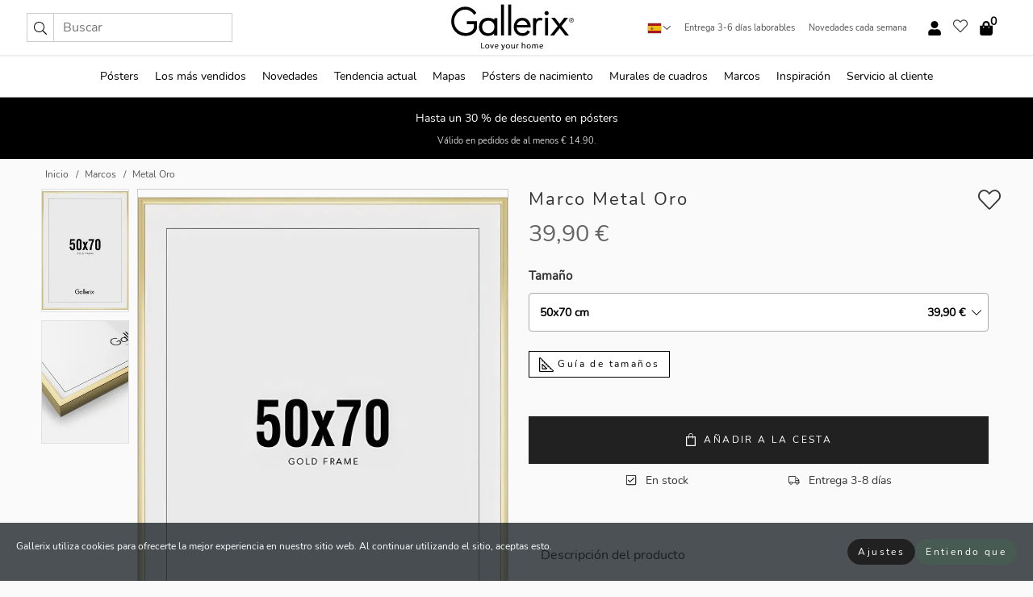

--- FILE ---
content_type: text/html; charset=UTF-8
request_url: https://gallerix.es/marco/4489-metal-oro-50x70
body_size: 17487
content:
<!DOCTYPE html>
<html lang="es-ES">
<head><script>(function(w,i,g){w[g]=w[g]||[];if(typeof w[g].push=='function')w[g].push(i)})
(window,'GTM-NKPLNM7','google_tags_first_party');</script><script>(function(w,d,s,l){w[l]=w[l]||[];(function(){w[l].push(arguments);})('set', 'developer_id.dYzg1YT', true);
		w[l].push({'gtm.start':new Date().getTime(),event:'gtm.js'});var f=d.getElementsByTagName(s)[0],
		j=d.createElement(s);j.async=true;j.src='/62sa/';
		f.parentNode.insertBefore(j,f);
		})(window,document,'script','dataLayer');</script>
	<title>Marco | Metal Oro | Gallerix.es</title>
	<meta name="description" content="Marco Metal Oro. Marco metálico dorado para pósters de tamaño 50x70 cm.

Este marco de alta calidad está fabricado en aluminio y presenta un hermoso acabado dorado brillante. El marco cuenta con prácticos clips para montar tu póster fácilmente – sin necesidad de herramientas – y con colgadores en la parte trasera que permiten colgarlo en la pared tanto en posición vertical como horizontal.

Un acrílico extra grueso y cristalino protege tu póster del polvo y los arañazos sin comprometer su claridad. El acrílico está protegido por una lámina en ambos lados que debe retirarse antes de colgar el marco. El perfil del marco (9 mm de ancho y 22 mm de profundidad) proporciona a tu imagen el espacio que necesita para destacar – una armonía bien equilibrada entre forma y funcionalidad, perfecta tanto para impresiones artísticas como para fotografías.

Dale un toque especial a tus paredes con un marco que combina diseño, funcionalidad y durabilidad en cada detalle." />

	<link rel="preload" href="/node_modules/photoswipe/dist/photoswipe.css?v=5.3.3" as="style" onload="this.onload=null;this.rel='stylesheet'">

	<link rel="alternate" hreflang="sv-se" href="https://gallerix.se/tavelram/4489-metall-guld"><link rel="alternate" hreflang="de-de" href="https://gallerix.de/bilderrahmen/4489-metall-gold"><link rel="alternate" hreflang="da-dk" href="https://gallerix-home.dk/billedramme/4489-metal-guld"><link rel="alternate" hreflang="en-gb" href="https://gallerix.co.uk/picture-frame/4489-metal-gold"><link rel="alternate" hreflang="fi-fi" href="https://gallerix.fi/kuvakehys/4489-metalli-kulta"><link rel="alternate" hreflang="nl-nl" href="https://gallerix.nl/fotolijst/4489-metaal-goud"><link rel="alternate" hreflang="de-at" href="https://gallerix.at/bilderrahmen/4489-metall-gold"><link rel="alternate" hreflang="pl-pl" href="https://gallerix.pl/ramka/4489-metal-zloto"><link rel="alternate" hreflang="fr-fr" href="https://gallerix.fr/cadre/4489-metal-or"><link rel="alternate" hreflang="es-es" href="https://gallerix.es/marco/4489-metal-oro"><link rel="alternate" hreflang="cs-cz" href="https://gallerix.cz/ramecek/4489-kov-zlato"><link rel="alternate" hreflang="it-it" href="https://gallerix.it/cornice/4489-dorata"><link rel="alternate" hreflang="en-ie" href="https://gallerix.ie/picture-frame/4489-metal-gold"><link rel="alternate" hreflang="nl-be" href="https://gallerix.be/fotolijst/4489-metaal-goud"><link rel="alternate" hreflang="hu-hu" href="https://gallerix.hu/kepkeret/4489-fem-arany"><link rel="alternate" hreflang="sk-sk" href="https://gallerix.sk/ram-obrazu/4489-kovove-zlato"><link rel="alternate" hreflang="de-ch" href="https://gallerix.ch/bilderrahmen/4489-metall-gold"><link rel="alternate" hreflang="pt-pt" href="https://gallerix.pt/moldura/4489-metal-dourado"><link rel="alternate" hreflang="fr-lu" href="https://gallerix.lu/cadre/4489-metal-or"><link rel="alternate" hreflang="nb-no" href="https://gallerix-home.no/bilderamme/4489-metall-gull"><link rel="alternate" hreflang="et-ee" href="https://gallerix.ee/pildiraam/4489-metall-kuld"><link rel="alternate" hreflang="lv-lv" href="https://gallerix.lv/ramis/4489-metals-zelts"><link rel="alternate" hreflang="lt-lt" href="https://gallerix.lt/remas/4489-metalas-auksas"><link rel="alternate" hreflang="ro-ro" href="https://gallerix.ro/rama/4489-metal-aur">	
	<!-- PRECONNECTS -->

<!-- <link href="https://www.googletagmanager.com" rel="preconnect">
<link href="https://googleads.g.doubleclick.net" rel="preconnect">
<link href="https://www.google-analytics.com" rel="preconnect"> -->

<!-- <link href="//www.googletagmanager.com" rel="dns-prefetch">
<link href="//googleads.g.doubleclick.net" rel="dns-prefetch">
<link href="//www.google-analytics.com" rel="dns-prefetch"> -->


<!-- <link href="https://connect.facebook.net" rel="preconnect">
<link href="//connect.facebook.net" rel="dns-prefetch"> -->
<!-- <link href="https://bat.bing.com" rel="preconnect"> -->
<!-- <link href="//bat.bing.com" rel="dns-prefetch"> -->
<!-- <link href="https://e.clarity.ms" rel="preconnect"> -->
<!-- <link href="//e.clarity.ms" rel="dns-prefetch"> -->
<!-- <link href="https://s.pinimg.com" rel="preconnect"> -->
<!-- <link href="//s.pinimg.com" rel="dns-prefetch"> -->

<!-- FONTS -->
<link rel="preload" href="/fonts/Nunito_Sans/NunitoSans-400-latin.woff2" as="font" type="font/woff2" crossorigin>
<link rel="preload" href="/fonts/Nunito_Sans/NunitoSans-400-latin-ext.woff2" as="font" type="font/woff2" crossorigin>
<link rel="preload" href="/fonts/Montserrat/Montserrat-300-latin.woff2" as="font" type="font/woff2" crossorigin>
<link rel="preload" href="/fonts/Montserrat/Montserrat-300-latin-ext.woff2" as="font" type="font/woff2" crossorigin>
<!-- <link rel="preconnect" href="https://fonts.googleapis.com">
<link rel="preconnect" href="https://fonts.gstatic.com" crossorigin>
<link href="https://fonts.googleapis.com/css2?family=Montserrat:wght@300;500&family=Nunito+Sans&display=swap" rel="stylesheet"> -->

<link rel="preload" href="/lib/fontawesome/webfonts/fa-solid-900.woff2" as="font" type="font/woff2" crossorigin>
<link rel="preload" href="/lib/fontawesome/webfonts/fa-light-300.woff2" as="font" type="font/woff2" crossorigin>
<link rel="preload" href="/lib/fontawesome/webfonts/fa-regular-400.woff2" as="font" type="font/woff2" crossorigin>
<!-- <link rel="preload" href="/lib/fontawesome/webfonts/fa-brands-400.woff2" as="font" type="font/woff2" crossorigin> -->


<meta http-equiv="Content-Type" content="text/html; charset=utf-8" />
<meta http-equiv="Content-Language" content="es" />
<meta name="viewport" content="width=device-width, initial-scale=1">
<!-- <meta name="robots" content="INDEX,FOLLOW"/> -->

<link rel="stylesheet" href="/dist/css/bootstrap-grid.min.css" />


<style>
  @font-face{font-family:Montserrat;font-style:normal;font-weight:300;font-display:swap;src:local("Montserrat"),url(/fonts/Montserrat/Montserrat-300-latin-ext.woff2) format("woff2");unicode-range:U+0100-024F,U+0259,U+1E00-1EFF,U+2020,U+20A0-20AB,U+20AD-20CF,U+2113,U+2C60-2C7F,U+A720-A7FF}@font-face{font-family:Montserrat;font-style:normal;font-weight:300;font-display:swap;src:local("Montserrat"),url(/fonts/Montserrat/Montserrat-300-latin.woff2) format("woff2");unicode-range:U+0000-00FF,U+0131,U+0152-0153,U+02BB-02BC,U+02C6,U+02DA,U+02DC,U+2000-206F,U+2074,U+20AC,U+2122,U+2191,U+2193,U+2212,U+2215,U+FEFF,U+FFFD}@font-face{font-family:Montserrat;font-style:normal;font-weight:500;font-display:swap;src:local("Montserrat"),url(/fonts/Montserrat/Montserrat-500.woff2) format("woff2");unicode-range:U+0100-024F,U+0259,U+1E00-1EFF,U+2020,U+20A0-20AB,U+20AD-20CF,U+2113,U+2C60-2C7F,U+A720-A7FF}@font-face{font-family:Montserrat;font-style:normal;font-weight:500;font-display:swap;src:local("Montserrat"),url(/fonts/Montserrat/Montserrat-500.woff2) format("woff2");unicode-range:U+0000-00FF,U+0131,U+0152-0153,U+02BB-02BC,U+02C6,U+02DA,U+02DC,U+2000-206F,U+2074,U+20AC,U+2122,U+2191,U+2193,U+2212,U+2215,U+FEFF,U+FFFD}@font-face{font-family:"Nunito Sans";font-style:normal;font-weight:400;font-display:swap;src:local("Nunito Sans"),url(/fonts/Nunito_Sans/NunitoSans-400-latin-ext.woff2) format("woff2");unicode-range:U+0100-024F,U+0259,U+1E00-1EFF,U+2020,U+20A0-20AB,U+20AD-20CF,U+2113,U+2C60-2C7F,U+A720-A7FF}@font-face{font-family:"Nunito Sans";font-style:normal;font-weight:400;font-display:swap;src:local("Nunito Sans"),url(/fonts/Nunito_Sans/NunitoSans-400-latin.woff2) format("woff2");unicode-range:U+0000-00FF,U+0131,U+0152-0153,U+02BB-02BC,U+02C6,U+02DA,U+02DC,U+2000-206F,U+2074,U+20AC,U+2122,U+2191,U+2193,U+2212,U+2215,U+FEFF,U+FFFD}</style>
<style>
  :root{--orange:coral;--red:#cd1f26;--gallerixGreen:#475b52;--gallerixLightGreen:#a5b3a7;--header-font-family:Montserrat,sans-serif;--text-font-family:"Nunito Sans",sans-serif}*,:after,:before{-moz-box-sizing:border-box;-webkit-box-sizing:border-box;box-sizing:border-box}html{-ms-text-size-adjust:100%;-webkit-text-size-adjust:100%;-webkit-font-smoothing:antialiased}body{margin:0;color:#333;background:#fafafa;font-family:var(--text-font-family);font-size:14px}svg:not(:root){overflow:hidden}a{color:var(--gallerixGreen);text-decoration:none;background-color:transparent}.icon{display:inline-block;width:1em;height:1em;stroke-width:0;stroke:currentColor;fill:currentColor;pointer-events:none;line-height:1}.btn{position:relative;display:inline-block;outline:0;z-index:1;padding:.5em 1em;border-radius:0;font-size:12px;text-align:center;letter-spacing:.2em;font-family:var(--text-font-family);font-weight:400;text-decoration:none;cursor:pointer}.btn--big{text-transform:uppercase;padding:1.6em 2.4em}.btn--round{border-radius:18px;font-family:var(--text-font-family);padding:5px 15px}.topbar__left,.topbar__right{height:100%;display:flex;align-items:center}.topbar__right{justify-content:flex-end}.topbar-mobile-menu{display:flex;align-items:center;gap:.8em}@media only screen and (min-width:768px){.topbar-mobile-menu{display:none}}#hamburger-nav-icon{width:25px;height:20px;position:relative;margin:14px auto 10px 10px;-webkit-transform:rotate(0);-moz-transform:rotate(0);-o-transform:rotate(0);transform:rotate(0);-webkit-transition:.5s ease-in-out;-moz-transition:.5s ease-in-out;-o-transition:.5s ease-in-out;transition:.5s ease-in-out;cursor:pointer;z-index:1001}#hamburger-nav-icon span{display:block;position:absolute;height:1px;width:100%;background:#222;border-radius:1px;opacity:1;left:0;-webkit-transform:rotate(0);-moz-transform:rotate(0);-o-transform:rotate(0);transform:rotate(0);-webkit-transition:.25s ease-in-out;-moz-transition:.25s ease-in-out;-o-transition:.25s ease-in-out;transition:.25s ease-in-out}.hover-menu{position:relative;text-align:center;display:flex;align-items:center;float:right;padding:0;margin:0;height:100%}.hover-button{padding:0 8px;position:relative;z-index:10;display:block;width:100%;height:100%;cursor:pointer;-webkit-backface-visibility:hidden;backface-visibility:hidden;color:#000}.hover-panel{overflow:auto;position:fixed;width:480px;max-width:90%;height:auto;min-height:100%;top:0;bottom:0;padding:0;text-align:left;background:#fff;z-index:1266;-webkit-overflow-scrolling:touch;transition:all .6s cubic-bezier(.2,1,.3,1);color:#333}.hover-panel-right{right:-480px;border-left:1px solid #333}.items-in-cart{position:absolute;right:2px;top:-8px;font-weight:700;font-family:var(--text-font-family)}.site-menu{padding:0;list-style:none;width:100%;margin:0}.site-menu>li{display:inline-block;color:#000}.site-menu a{color:#000}.site-menu a:hover{text-decoration:none}.site-menu>li>a{margin:0 8px;line-height:50px;display:block}.site-menu .main-sub-container{background:#fff;position:absolute;left:0;top:51px;z-index:75;width:100%;text-align:left;background:#fefefe;display:none;color:#000;padding-bottom:15px;border-top:2px solid #ccc;border-bottom:2px solid #ccc;box-shadow:inset 0 10px 22px -23px rgba(0,0,0,.75)}.site-menu .main-sub-container.show{display:block}.main-sub-container .sub-container-wrapper{display:flex;flex-direction:column;justify-content:space-around}.site-menu .main-sub-container>div{padding:0 20px}.site-menu .main-sub-container .top-horizontal{display:flex;padding:20px;margin-bottom:20px;border-bottom:1px solid #ccc}.site-menu .main-sub-container .bottom-horizontal{display:flex}.site-menu .top-horizontal a{font-weight:700;margin-right:20px}.site-menu a:hover{color:#999}.site-menu>li:before{position:absolute;bottom:0;content:" ";border-right:7px solid transparent;border-bottom:7px solid #ccc;border-left:7px solid transparent;transform:translateX(-50%);width:0;height:0;opacity:0}.site-menu>li:hover:before{opacity:.9}.site-menu .main-sub-container ul{list-style:none;padding:0;padding:0 25px;border-left:1px solid #ccc}.site-menu .main-sub-container ul:first-child{border-left:none}.site-menu .main-sub-container ul.extend-prev-ul{padding-top:40px;border-left:none}.site-menu .main-sub-container ul .sub-heading{font-weight:700;padding:10px 0}.topbar .web-logo img{height:76px}.country-selector__overlay{position:fixed;top:0;bottom:0;left:0;right:0;z-index:10;display:none;background:0 0}.country-selector .icon--chevron-up{font-size:.6rem;transform:rotate(180deg)}.flag-icon{width:16px;height:12px;box-shadow:0 0 1px #000}.country-list{opacity:0;position:absolute;z-index:-1;top:100%;right:0}.camp-mark{display:inline-block;padding:4px 15px;background-color:var(--gallerixGreen);background-position:initial;background-repeat:initial;background:var(--gallerixGreen);color:#ddd;font-size:11px;text-transform:uppercase}.camp-mark.product-page{margin-bottom:20px;margin-right:10px;font-size:12px}.header-search{border:1px solid #d9d9d9;display:flex;align-items:center}.header-search__btn{background:0 0;border:0;font-size:1rem;padding:0 .5em}.header-search__input{background:0 0;border:0;font-size:1rem;padding:.3em .7em;border-left:1px solid #d9d9d9;outline:transparent}.input-group{position:relative;display:-ms-flexbox;display:flex;-ms-flex-wrap:wrap;flex-wrap:wrap;-ms-flex-align:stretch;align-items:stretch;width:100%}.label-inv-term{position:absolute;left:-9999px}.gallery-search-input-group .input-group-prepend{background-color:#fff;font-size:16px}.gallery-search-input-group .form-control,.gallery-search-input-group .input-group-prepend{border-color:#ccc;border-radius:1px;font-size:16px}.input-group-prepend{margin-right:-1px}.input-group-append,.input-group-prepend{display:-ms-flexbox;display:flex}.input-group>.input-group-append:last-child>.btn:not(:last-child):not(.dropdown-toggle),.input-group>.input-group-append:last-child>.input-group-text:not(:last-child),.input-group>.input-group-append:not(:last-child)>.btn,.input-group>.input-group-append:not(:last-child)>.input-group-text,.input-group>.input-group-prepend>.btn,.input-group>.input-group-prepend>.input-group-text{border-top-right-radius:0;border-bottom-right-radius:0}.gallery-search-input-group .input-group-prepend,.gallery-search-input-group .input-group-text{background-color:#fff;font-size:12px}.input-group-text{display:-ms-flexbox;display:flex;-ms-flex-align:center;align-items:center;padding:.375rem .75rem;margin-bottom:0;font-size:1rem;font-weight:400;line-height:1.5;color:#495057;text-align:center;white-space:nowrap;background-color:#e9ecef;border:1px solid #ced4da;border-radius:.25rem}.form-control{display:block;width:100%;height:calc(1.5em + .75rem + 2px);padding:.375rem .75rem;font-size:1rem;font-weight:400;line-height:1.5;color:#495057;background-color:#fff;background-clip:padding-box;border:1px solid #ced4da;border-radius:.25rem;transition:border-color .15s ease-in-out,box-shadow .15s ease-in-out}.input-group>.custom-file,.input-group>.custom-select,.input-group>.form-control,.input-group>.form-control-plaintext{position:relative;-ms-flex:1 1 auto;flex:1 1 auto;width:1%;min-width:0;margin-bottom:0}.float-left{float:left}@media (max-width:992px){.navbar-left,.navbar-right{display:none}.navbar{position:absolute;left:-1000px}.site-menu .top-horizontal a{margin-bottom:8px}.topbar{top:0;left:0;height:45px;width:100%;z-index:1205;background:#fff;border-bottom:1px solid #ccc;text-align:center}.topbar.row{margin:0}.topbar .web-logo img{height:32px;text-align:center}.site-menu{position:fixed;width:480px;max-width:90%;height:auto;min-height:100%;top:45px;bottom:0;padding:0 0 45px 0;text-align:left;background:#fff;z-index:1011;overflow-y:scroll;-webkit-overflow-scrolling:touch;transition:all .6s cubic-bezier(.2,1,.3,1);color:#333;left:-480px;border-right:1px solid #333}.site-menu.panel-active{left:-16px}.site-menu>li{display:block;padding-left:16px;position:relative;border-bottom:1px solid #eee}.site-menu li a{display:block}.site-menu li .main-sub-container{transition:all linear .2s;display:none}.site-menu>li.active .main-sub-container{display:block}.site-menu .main-sub-container .bottom-horizontal,.site-menu .main-sub-container .top-horizontal{flex-direction:column;padding:11px 0 11px 10px;margin-bottom:7px}.site-menu .main-sub-container ul{min-height:0}.site-menu .main-sub-container ul.extend-prev-ul{padding-top:0}.site-menu li .main-sub-container+i{position:absolute;right:13px;top:18px;transition:all linear .2s}.site-menu li.active .main-sub-container+i{transform:rotate(180deg)}.site-menu .main-sub-container{border:none;position:relative;padding:3px 0;top:0;left:0}.site-menu>li:before{display:none}.site-menu .main-sub-container ul{border-left:none;padding:0 0 0 7px;margin-left:3px;float:none}.search-form{width:100%;position:absolute;top:-100px;left:0;background:#fff}.search-form.active{top:45px;border-bottom:1px solid #eee;padding:13px 10px}n-sub-container ul li{padding:5px 0}.site-menu>li .navbar-text{width:100%;display:block;padding:0}}.top-menu-icon{font-size:18px}@media (min-width:768px){header .navbar-right ul{opacity:1}}.heading{letter-spacing:.2em;text-transform:uppercase;font-weight:300;font-family:var(--header-font-family)}.line-header,h2.header{position:relative;color:#303030;font-size:16px;margin:50px 0 30px;width:100%}.line-header:before,h2.header:before{content:"";display:block;border-top:solid 1px #c1c1c1;width:100%;height:1px;position:absolute;top:50%;z-index:1}.line-header span,h2.header span{background:#fafafa;padding:0 20px;position:relative;z-index:5}.text-center{text-align:center!important}.jumbo{width:100%;height:25vh;align-items:center;justify-content:center;display:flex;position:relative}@media only screen and (min-width:576px){.jumbo{height:45vh}}@media only screen and (min-width:768px){.jumbo{height:calc(100vh - 172px)}}.jumbo--fs{height:calc(100vh - 172px)}.jumbo--fs .jumbo__shield{display:flex!important}.jumbo__img{position:absolute;width:100%;height:100%;object-fit:cover;top:0;right:0;bottom:0;left:0;z-index:-1}.jumbo__shield{flex-direction:column;color:#fff;text-align:center;padding:25px;background:rgba(0,0,0,.3);display:none}@media only screen and (min-width:768px){.jumbo__shield{padding:100px;display:flex!important}}.jumbo__shield .heading,.jumbo__shield p{margin-bottom:15px}@media only screen and (min-width:768px){.jumbo__shield{padding:100px}}.jumbo small{font-size:.95rem;font-weight:400}@media only screen and (min-width:768px){.jumbo small{font-size:.75rem}}.jumbo__title{font-size:1.2rem;font-weight:400}@media only screen and (min-width:768px){.jumbo__title{font-size:1.8rem;font-weight:300}}.jumbo__btn{margin-top:1em}.usp-banner{background:#fff;text-align:center;color:#4d4d4d;font-size:.7rem}.usp-banner--mobile{display:block;border-bottom:1px solid #eee}@media only screen and (min-width:992px){.usp-banner--mobile{display:none}}.usp-banner--desktop{display:none}@media only screen and (min-width:992px){.usp-banner--desktop{display:block;margin-right:1em}}.usp-banner>ul{display:inline-block;margin:0;padding:0}.usp-banner>ul>li{display:inline-block;padding:0 7px;line-height:35px}.info-banner{text-align:center;width:100%;z-index:72}.info-banner__item{width:100%;z-index:0;font-size:1rem;display:none;z-index:1;line-height:28px;padding:10px 0}@media only screen and (min-width:768px){.info-banner__item{line-height:31px}}.info-banner__item--active{display:block!important}.campaign-marks{display:flex;justify-content:center;margin-bottom:5px}.gallery-list,.product-item{position:relative;padding:0 1px;font-size:11px;margin:10px 0;padding:0 6px;display:flex;flex-direction:column}@media only screen and (min-width:768px){.product-item{padding:0 2%}}.product-item__details{margin-top:auto;display:flex;justify-content:space-between;text-align:center;position:relative}.product-item__details .list-info{flex:1 1 auto;max-width:100%}@media (min-width:768px){.product-item__details .list-fav{position:absolute;right:2px;top:0}}.product-item__img{margin-bottom:10px;position:relative;padding-bottom:140.1%;height:0}.product-item__img img{border:1px solid #ccc;max-width:100%;width:100%;height:auto;position:absolute;top:0;right:0;bottom:0;left:0;margin:auto}.product-item__img img.crossfadebottom{position:absolute;opacity:0;transition:all .3s ease-in}.product-item__title{color:#333;font-size:.9rem;margin:0;line-height:1.5rem;overflow:hidden;text-overflow:ellipsis;white-space:nowrap}.star-rating-holder{display:flex}.star-rating-holder .star{width:26px;height:26px;margin-right:1px;color:#000;display:flex;align-items:center}.star-rating-holder .star-small{padding:3px 3px;font-size:18px}.star-rating-holder .star-medium{padding:3px 5px;font-size:25px}.star-rating-holder .star-large{padding:8px 15px;font-size:25px}.container,.container-fluid,.container-lg,.container-md,.container-sm,.container-xl{width:100%;padding-right:15px;padding-left:15px;margin-right:auto;margin-left:auto}.d-flex{display:flex}.fa,.fab,.fad,.fal,.far,.fas{-moz-osx-font-smoothing:grayscale;-webkit-font-smoothing:antialiased;display:inline-block;font-style:normal;font-variant:normal;text-rendering:auto;line-height:1}.fa,.fas{font-family:'Font Awesome 5 Pro';font-weight:900}.fal{font-family:'Font Awesome 5 Pro';font-weight:300}.fab{font-family:'Font Awesome 5 Brands';font-weight:400}.fa-fw{text-align:center;width:1.25em}.slider{position:relative;margin-left:-15px;margin-right:-15px}@media only screen and (min-width:768px){.slider{margin-left:0;margin-right:0}}.slider__frame{overflow:hidden}.slider__wrapper{overflow-x:scroll;padding-left:15px;margin-left:0;margin-right:0}@media only screen and (min-width:768px){.slider__wrapper{padding-left:15px;margin-left:-15px;margin-right:-15px}}.slider__wrapper::-webkit-scrollbar{display:none}.slider__list{display:flex;list-style-type:none;margin:0;padding:0;position:relative}.slider__item{width:47%;padding:0 15px 0 0!important;flex-shrink:0}@media only screen and (min-width:768px){.slider__item{width:16.6666666667%}}.slider__btn{display:none;position:absolute;top:50%;transform:translateY(-50%);z-index:1;font-size:25px;background:0 0;border:0}@media only screen and (min-width:768px){.slider__btn{display:flex}}.slider__btn--prev{left:0;transform:rotate(-90deg)}@media only screen and (min-width:1300px){.slider__btn--prev{left:-75px}}.slider__btn--next{right:0;transform:rotate(90deg)}@media only screen and (min-width:1300px){.slider__btn--next{right:-75px}}.breadcrumbs{margin:10px 0 15px;padding:0}.breadcrumbs a{color:#565656}.breadcrumbs>li{color:#565656;display:inline-block;font-size:12px}.breadcrumbs>li:first-child:before{content:"";margin:0}.breadcrumbs>li:before{font-family:var(--text-font-family);content:"/";margin:0 5px}</style>


  <link rel="canonical" href="https://gallerix.es/marco/4489-metal-oro-50x70" />

<link rel="icon" type="image/png" href="https://gallerix.es/img/favicon.png?1" />
<link rel="apple-touch-icon" href="https://gallerix.es/img/favicon.png?1"/>
<link rel="icon" type="image/svg+xml" href="https://gallerix.es/img/favicon.svg?1" />
<link rel="preload" href="/vendor/twbs/bootstrap/dist/css/bootstrap.min.css" as="style" onload="this.onload=null;this.rel='stylesheet'">
<noscript><link rel="stylesheet" href="/vendor/twbs/bootstrap/dist/css/bootstrap.min.css"></noscript>

<!-- <link rel="stylesheet" href="/lib/fontawesome/css/all.min.css" /> -->



<link rel="preload" href="/lib/fontawesome/css/bare.min.css?rel=1766144796396" as="style" onload="this.onload=null;this.rel='stylesheet'">
<noscript><link rel="stylesheet" href="/lib/fontawesome/css/bare.min.css?rel=1766144796396"></noscript>


<link rel="stylesheet" href="/dist/css/style.min.css?rel=1766144796396" />


<script>
const siteSettings = {
  locale: "es_ES",
  currencyCode: "EUR",
  countryCode: "es",
  languageCode: "es",
  clerkKey: "xgNyo3Wmu6BilkHlCHVGP5M9w5djEvul",
  vatPercentage: 21.00,
  siteUrl: "https://gallerix.es",
};

const visitor = {
  uniqid: "MEsdmIoUQEYFC7q4I7M58YIcH",
};

const locale = "es_ES";
</script>

<script>
window.dataLayer = window.dataLayer || [];
</script>

<script>
  function gtag(){
    window.dataLayer.push(arguments);
  }
</script>

<!-- Google Tag Manager -->
<script>
(function(w,d,s,l,i){w[l]=w[l]||[];w[l].push({'gtm.start':
new Date().getTime(),event:'gtm.js'});var f=d.getElementsByTagName(s)[0],
j=d.createElement(s),dl=l!='dataLayer'?'&l='+l:'';j.async=true;j.src=
'https://www.googletagmanager.com/gtm.js?id='+i+dl;f.parentNode.insertBefore(j,f);
})(window,document,'script','dataLayer','GTM-NKPLNM7');
</script>
<!-- End Google Tag Manager -->


<!-- Facebook Pixel Code
<script>
    !function(f,b,e,v,n,t,s){if(f.fbq)return;n=f.fbq=function(){n.callMethod?
    n.callMethod.apply(n,arguments):n.queue.push(arguments)};if(!f._fbq)f._fbq=n;
    n.push=n;n.loaded=!0;n.version='2.0';n.queue=[];t=b.createElement(e);t.async=!0;
    t.src=v;s=b.getElementsByTagName(e)[0];s.parentNode.insertBefore(t,s)}(window,
    document,'script','https://connect.facebook.net/en_US/fbevents.js');
    fbq('init', '337926019941974'); // Insert your pixel ID here.
    fbq('track', 'PageView');
</script>
<noscript><img height="1" width="1" style="display:none" src="https://www.facebook.com/tr?id=337926019941974&ev=PageView&noscript=1"/></noscript>
DO NOT MODIFY -->
<!-- End Facebook Pixel Code -->

<!-- Pinterest Tag -->
<!-- <script>
!function(e){if(!window.pintrk){window.pintrk = function () {
window.pintrk.queue.push(Array.prototype.slice.call(arguments))};var
  n=window.pintrk;n.queue=[],n.version="3.0";var
  t=document.createElement("script");t.async=!0,t.src=e;var
  r=document.getElementsByTagName("script")[0];
  r.parentNode.insertBefore(t,r)}}("https://s.pinimg.com/ct/core.js");
pintrk('load', '');
pintrk('page');
</script>
<noscript>
<img height="1" width="1" style="display:none;" alt=""
  src="https://ct.pinterest.com/v3/?event=init&tid=&pd[em]=<hashed_email_address>&noscript=1" />
</noscript> -->
<!-- end Pinterest Tag -->

<!-- Bing tag --><!--
<script>
  (function(w,d,t,r,u)
  {
    var f,n,i;
    w[u]=w[u]||[],f=function()
    {
      var o={ti:"137005617"};
      o.q=w[u],w[u]=new UET(o),w[u].push("pageLoad")
    },
    n=d.createElement(t),n.src=r,n.async=1,n.onload=n.onreadystatechange=function()
    {
      var s=this.readyState;
      s&&s!=="loaded"&&s!=="complete"||(f(),n.onload=n.onreadystatechange=null)
    },
    i=d.getElementsByTagName(t)[0],i.parentNode.insertBefore(n,i)
  })
  (window,document,"script","//bat.bing.com/bat.js","uetq");
</script>-->
<!-- End Bing tag -->

<!-- Start of Clerk.io E-commerce Personalisation tool - www.clerk.io -->
<script type="text/javascript">
    (function(w,d){
    var e=d.createElement('script');e.type='text/javascript';e.async=true;
    e.src=(d.location.protocol=='https:'?'https':'http')+'://cdn.clerk.io/clerk.js';
    var s=d.getElementsByTagName('script')[0];s.parentNode.insertBefore(e,s);
    w.__clerk_q=w.__clerk_q||[];w.Clerk=w.Clerk||function(){w.__clerk_q.push(arguments)};
    })(window,document);

    Clerk('config', {
      key: 'xgNyo3Wmu6BilkHlCHVGP5M9w5djEvul',
      visitor: 'MEsdmIoUQEYFC7q4I7M58YIcH',
      debug: {
        enable: false,
        level: 'log'
      }
    });
</script>
<!-- End of Clerk.io E-commerce Personalisation tool - www.clerk.io -->
	<style>
		.favourite-flap{background:#fff;position:fixed;bottom:110px;right:-7px;color:#333;border:1px solid #eee;border-right:none;padding:7px 12px 7px 7px;border-radius:10px 0 0 10px;z-index:500;transition:all .2s ease}.main-product-image img{width:100%}.product-images{padding:0 0 35px 0;display:flex}.main-product-image a{position:relative;display:block;padding-bottom:calc(800 / 571 * 100%)}.main-product-image img{position:absolute;top:0;left:0;width:100%}.main-product-image{order:2;width:80%;padding:0 10px}.product-thumbs{order:1;width:20%;margin-top:0;overflow:hidden;list-style:none;padding:0 0 0 10px}.product-thumbs img{width:100%;border:1px solid #e1e1e1}.product-thumb{min-height:30px;transition:opacity .15s ease-in;width:100%;margin-bottom:10px}.product-thumb:last-child{margin-bottom:0}.product-thumb--portrait img{aspect-ratio:50/70}.product-thumb--landscape img{aspect-ratio:70/50}@media (max-width:767px){.product-images{padding:0 0 20px}.main-product-image{width:80%}.product-thumbs{order:2;width:20%;margin-top:0;padding:0 8px}.product-thumb{width:100%;margin-bottom:10px}.product-thumb:last-child{margin-bottom:0}}.gallery-product-title{font-size:22px;margin-top:0;letter-spacing:2px;font-weight:300}.product-option-img>li:first-child{margin-left:0}.product-option-img>li{float:left;margin:10px;cursor:pointer}.product-option-img span{font-size:12px;display:block;padding-top:5px}.product-option-img img{padding:2px;border:1px solid #fff}.view-frames{width:100%}.product-option__header,.product-options h4{font-weight:700;font-size:15px;margin:20px 0 10px}#btn-add-cart+ul{list-style:none;display:flex;margin:0;padding:0;width:100%;justify-content:space-evenly}#btn-add-cart+ul li{margin:10px 5px}.gallery-price{color:#333;font-weight:300;font-size:40px}	</style>
	<script>
	var productData = {
		id: '4489',
		name: 'Metal Oro',
		category: 'frame'
	};
	</script>
</head>
<body  itemscope itemtype="http://schema.org/ItemPage">
	<!-- Google Tag Manager (noscript) -->
<noscript><iframe src="https://www.googletagmanager.com/ns.html?id=GTM-NKPLNM7" height="0" width="0" style="display:none;visibility:hidden"></iframe></noscript>
<!-- End Google Tag Manager (noscript) -->
 
<meta itemprop="url" content="https://gallerix.es/marco/4489-metal-oro-50x70" />
<header class="navigation ">
  <!-- search dialog -->
  <div class="search-dialog container">
    <section class="search-dialog__body">
      <ul class="search-results" id="clerk-results"></ul>
      <div class="fs-dialog-search-area__no-items flex-center" style="display:none">
        <p>Lamentablemente tu búsqueda no dio resultados.</p>
        <div class="btn btn-outline--white btn--big fs-dialog-search-area__close">Cerrar</div>
      </div>
      <br />
      <br />
      <div class="flex-center">
        <a href="/search" class="btn btn--black btn--big fs-dialog-search-area__btn" style="display:none;">Mostrar todos los resultados</a>
      </div>
    </section>
  </div>
	<div class="topbar brand-area">
		<div class="topbar-left topbar__left">
			<div class="mobile-menu-btn topbar-mobile-menu">
				<div class="topbar-mobile-menu__btn" id="menu-btn">
					<div id="hamburger-nav-icon">
						<span></span>
						<span></span>
						<span></span>
						<span></span>
					</div>
				</div>
				<div class="topbar-mobile-menu__search open-search">
					<img src="/img/svg-icons/search.svg?47" fetchpriority="high" class="icon icon--search " />				</div>
			</div>

			<div class="search-form">
				<form class="w-70" method="get" action="/search" itemscope itemprop="potentialAction" itemtype="http://schema.org/SearchAction">
					<meta itemprop="target" content="https://gallerix.es/search/?s={s}">
					
                    <div class="header-search">
            <div class="header-search__item">
              <button class="header-search__btn" role="button" aria-label="Buscar"><img src="/img/svg-icons/search.svg?47" fetchpriority="high" class="icon icon--search " /></button>
            </div>
            <input type="text" name="s" class="header-search__item header-search__input" placeholder="Buscar" value="" id="search_inp" itemprop="query-input" autocomplete="off" />
          </div>
          				</form>
			</div>
			
		</div>
		<div class="topbar-center  topbar__center">
			
			<a class="web-logo" href="https://gallerix.es" style="z-index:1;">
				<picture>
					<source srcset="/img/logo_black.svg" media="(max-width:992px)" />
					<img alt="Gallerix logo" src="/img/gallerix_logo_slogan.svg" width="152" height="76" />
				</picture>

			</a>
		</div>
		<div class="topbar-right topbar__right">
		<div class="usp-banner usp-banner--desktop">
			<ul>
				<li>	
					<div class="country-selector">
						
						<svg class="flag-icon"><use xlink:href="/img/flags.svg?23#es" /></svg>
						<img src="/img/svg-icons/chevron-up.svg?47" fetchpriority="high" class="icon icon--chevron-up " />						
						<div class="country-selector__overlay"></div>
						<ul class="country-list">
						<li class="country-list__item"><a href="https://gallerix.be"><svg class="flag-icon"><use xlink:href="/img/flags.svg?23#be" /></svg> België</a></li><li class="country-list__item"><a href="https://gallerix.cz"><svg class="flag-icon"><use xlink:href="/img/flags.svg?23#cz" /></svg> Česká republika</a></li><li class="country-list__item"><a href="https://gallerix-home.dk"><svg class="flag-icon"><use xlink:href="/img/flags.svg?23#dk" /></svg> Danmark</a></li><li class="country-list__item"><a href="https://gallerix.de"><svg class="flag-icon"><use xlink:href="/img/flags.svg?23#de" /></svg> Deutschland</a></li><li class="country-list__item"><a href="https://gallerix.ee"><svg class="flag-icon"><use xlink:href="/img/flags.svg?23#ee" /></svg> Eesti</a></li><li class="country-list__item"><a href="https://gallerix.es"><svg class="flag-icon"><use xlink:href="/img/flags.svg?23#es" /></svg> España</a></li><li class="country-list__item"><a href="https://gallerix.fr"><svg class="flag-icon"><use xlink:href="/img/flags.svg?23#fr" /></svg> France</a></li><li class="country-list__item"><a href="https://gallerix.ie"><svg class="flag-icon"><use xlink:href="/img/flags.svg?23#ie" /></svg> Ireland</a></li><li class="country-list__item"><a href="https://gallerix.it"><svg class="flag-icon"><use xlink:href="/img/flags.svg?23#it" /></svg> Italia</a></li><li class="country-list__item"><a href="https://gallerix.lv"><svg class="flag-icon"><use xlink:href="/img/flags.svg?23#lv" /></svg> Latvija</a></li><li class="country-list__item"><a href="https://gallerix.lt"><svg class="flag-icon"><use xlink:href="/img/flags.svg?23#lt" /></svg> Lietuva</a></li><li class="country-list__item"><a href="https://gallerix.lu"><svg class="flag-icon"><use xlink:href="/img/flags.svg?23#lu" /></svg> Luxembourg</a></li><li class="country-list__item"><a href="https://gallerix.hu"><svg class="flag-icon"><use xlink:href="/img/flags.svg?23#hu" /></svg> Magyarország</a></li><li class="country-list__item"><a href="https://gallerix.nl"><svg class="flag-icon"><use xlink:href="/img/flags.svg?23#nl" /></svg> Nederland</a></li><li class="country-list__item"><a href="https://gallerix-home.no"><svg class="flag-icon"><use xlink:href="/img/flags.svg?23#no" /></svg> Norge</a></li><li class="country-list__item"><a href="https://gallerix.pl"><svg class="flag-icon"><use xlink:href="/img/flags.svg?23#pl" /></svg> Polska</a></li><li class="country-list__item"><a href="https://gallerix.pt"><svg class="flag-icon"><use xlink:href="/img/flags.svg?23#pt" /></svg> Portugal</a></li><li class="country-list__item"><a href="https://gallerix.ro"><svg class="flag-icon"><use xlink:href="/img/flags.svg?23#ro" /></svg> România</a></li><li class="country-list__item"><a href="https://gallerix.ch"><svg class="flag-icon"><use xlink:href="/img/flags.svg?23#ch" /></svg> Schweiz</a></li><li class="country-list__item"><a href="https://gallerix.sk"><svg class="flag-icon"><use xlink:href="/img/flags.svg?23#sk" /></svg> Slovensko</a></li><li class="country-list__item"><a href="https://gallerix.fi"><svg class="flag-icon"><use xlink:href="/img/flags.svg?23#fi" /></svg> Suomi</a></li><li class="country-list__item"><a href="https://gallerix.se"><svg class="flag-icon"><use xlink:href="/img/flags.svg?23#se" /></svg> Sverige</a></li><li class="country-list__item"><a href="https://gallerix.co.uk"><svg class="flag-icon"><use xlink:href="/img/flags.svg?23#gb" /></svg> United Kingdom</a></li><li class="country-list__item"><a href="https://gallerix.at"><svg class="flag-icon"><use xlink:href="/img/flags.svg?23#at" /></svg> Österreich</a></li>						</ul>
					</div>
				</li>
				<li>Entrega 3-6 días laborables</li>
				<li>Novedades cada semana</li>
			</ul>
		</div>
			<ul class="hover-menu">
				<li>
											<div class="hover-button login">
							<img src="/img/svg-icons/solid-user.svg?47" fetchpriority="high" class="icon icon--solid-user top-menu-icon" />						</div>
									</li>
				<li>
					<div class="hover-panel-trigger">
						<div class="hover-button favourite-icon">
							<i class="fal fa-fw fa-heart header-fav top-menu-icon"></i>
						</div>
						<div class="hover-panel hover-panel-right slide-in-fav">
							<div class="minicart-wrapper">
								<div class="minicart-header">
									<span class="cart-close"><i class="fal fa-fw fa-times"></i></span>
									<h4>Mis favoritos</h4>
									<div></div>
								</div>
								<div class="minicart-body scrollbar">
									<ul class="minicart-items">
										
									</ul>
								</div>
								
								<div class="minicart-footer">
									<div id="fav-share-btn">
										<button class="btn btn--green share-favourite w-100">Comparte tu lista de favoritos</button>
									</div>
									<div id="fav-share-link" class="text-center" style="display:none;">
										<div><strong>Enlace a tus favoritos</strong></div>
										<a href=""></a>
									</div>
								</div>
							</div>
						</div>
					</div>
				</li>
				<li>
					<div class="hover-panel-trigger">
						<div class="hover-button header-cart-btn">
							<img src="/img/svg-icons/shopping-bag.svg?47" fetchpriority="high" class="icon icon--shopping-bag top-menu-icon " />							<span class="items-in-cart">0</span>
						</div>
						<div class="hover-panel hover-panel-right slide-in-cart">
							<div class="minicart-wrapper">
								<div class="minicart-header">
									<span class="cart-close"><i class="fal fa-fw fa-times"></i></span>
									<h4>Carrito</h4>
									<div></div>
								</div>
								<div class="minicart-body scrollbar">
									<ul class="minicart-items">
										
									</ul>
								</div>
								
								<div class="minicart-footer">
									<div class="minicart-total-discount" style="display:none">
										<div>Ahorras</div>
										<div class="minicart-discount-amount">0,00 €</div>
									</div>
									<div class="minicart-total-summary">
										<div>Total</div>
										<div class="minicart-total-sum">0,00 €</div>
									</div>
									
									<a href="https://gallerix.es/checkout" class="btn btn--big btn--green w-100">Caja</a>
									
								</div>
							</div>
						</div>
					</div>
				</li>
			</ul>
		</div>
	</div>

	<div class="navbar">
		<div class="navbar-left">
		</div>
		<div class="navbar-center">
		
			<ul class="site-menu">
				<li>
					<a href="https://gallerix.es/posters" class="menu-item">Pósters</a>
					<div class="main-sub-container">
						<div class="top-horizontal">
							<a href="https://gallerix.es/poster-de-nacimiento/">Pósters de nacimiento</a>
							<a href="https://gallerix.es/mapa/">Mapas</a>
							<a href="https://gallerix.es/posters">Todos los pósters</a>
						</div>
						<div class="bottom-horizontal">
							<ul class="d-md-none d-xl-block">
								<li class="sub-heading"><a href="https://gallerix.es/posters">Listas principales</a></li>
								<li><a href="https://gallerix.es/posters/popular" data-value="">Los más vendidos</a></li>
								<li><a href="https://gallerix.es/posters/news" data-value="">Novedades</a></li>
								<li><a href="https://gallerix.es/posters/trending" data-value="">Tendencia actual</a></li>
							</ul>
							<ul>
								<li class="sub-heading"><a href="https://gallerix.es/posters">Categorías</a></li>
								<li><a href="https://gallerix.es/posters">Todas las categorías</a></li>
								<li><a href="https://gallerix.es/posters/1-abstracto">Abstracto</a></li><li><a href="https://gallerix.es/posters/97-acuarela">Acuarela</a></li><li><a href="https://gallerix.es/posters/21-animales">Animales</a></li><li><a href="https://gallerix.es/posters/45-arte">Arte</a></li><li><a href="https://gallerix.es/posters/26-arte-grafico">Arte gráfico</a></li><li><a href="https://gallerix.es/posters/49-artistas-famosos">Artistas famosos</a></li><li><a href="https://gallerix.es/posters/34-blanco-y-negro">Blanco y negro</a></li><li><a href="https://gallerix.es/posters/109-bocetos-del-estadio">Bocetos del estadio</a></li><li><a href="https://gallerix.es/posters/30-ciudades-y-arquitectura">Ciudades y Arquitectura</a></li><li><a href="https://gallerix.es/posters/116-conceptual-y-surrealista">Conceptual y Surrealista</a></li></ul><ul class="extend-prev-ul"><li><a href="https://gallerix.es/posters/31-cuadros-con-texto">Cuadros con texto</a></li><li><a href="https://gallerix.es/posters/38-cuadros-de-cocina">Cuadros de cocina</a></li><li><a href="https://gallerix.es/posters/58-deportes-y-ejercicio">Deportes y Ejercicio</a></li><li><a href="https://gallerix.es/posters/95-dibujo-de-linea">Dibujo de línea</a></li><li><a href="https://gallerix.es/posters/165-fiestas-festivas">Fiestas festivas</a></li><li><a href="https://gallerix.es/posters/24-fotografias">Fotografías</a></li><li><a href="https://gallerix.es/posters/27-fotos-iconicas">Fotos icónicas</a></li><li><a href="https://gallerix.es/posters/162-gatos">Gatos</a></li><li><a href="https://gallerix.es/posters/166-halloween">Halloween</a></li><li><a href="https://gallerix.es/posters/59-japandi">Japandi</a></li><li><a href="https://gallerix.es/posters/23-moda">Moda</a></li></ul><ul class="extend-prev-ul"><li><a href="https://gallerix.es/posters/96-motores-y-vehiculos">Motores y vehículos</a></li><li><a href="https://gallerix.es/posters/29-naturaleza">Naturaleza</a></li><li><a href="https://gallerix.es/posters/41-navidad">Navidad</a></li><li><a href="https://gallerix.es/posters/2-ninos">Niños</a></li><li><a href="https://gallerix.es/posters/167-pascua">Pascua</a></li><li><a href="https://gallerix.es/posters/163-perros">Perros</a></li><li><a href="https://gallerix.es/posters/156-pinturas-al-oleo">Pinturas al óleo</a></li><li><a href="https://gallerix.es/posters/3-plantas-y-flores">Plantas y Flores</a></li><li><a href="https://gallerix.es/posters/37-vintage-y-retro">Vintage y Retro</a></li>							</ul>
							<ul>
								<li class="sub-heading">Artistas</li>
                                <li>
                  <a href="https://gallerix.es/posters/45-arte">Todos los artistas</a>
                </li>
                <li><a href="https://gallerix.es/posters/50-august-strindberg">August Strindberg</a></li><li><a href="https://gallerix.es/posters/42-bauhaus">Bauhaus</a></li><li><a href="https://gallerix.es/posters/44-claude-monet">Claude Monet</a></li><li><a href="https://gallerix.es/posters/47-gustav-klimt">Gustav Klimt</a></li><li><a href="https://gallerix.es/posters/46-hilma-af-klint">Hilma af Klint</a></li><li><a href="https://gallerix.es/posters/51-john-bauer">John Bauer</a></li><li><a href="https://gallerix.es/posters/39-pablo-picasso">Pablo Picasso</a></li><li><a href="https://gallerix.es/posters/79-sanna-wieslander">Sanna Wieslander</a></li><li><a href="https://gallerix.es/posters/55-vincent-van-gogh">Vincent van Gogh</a></li><li><a href="https://gallerix.es/posters/43-william-morris">William Morris</a></li>							</ul>
              
              							<ul>
								<li class="sub-heading">Temporadas</li>
                <li><a href="https://gallerix.es/posters/48-invierno">Invierno</a></li><li><a href="https://gallerix.es/posters/52-otono">Otoño</a></li><li><a href="https://gallerix.es/posters/53-primavera">Primavera</a></li><li><a href="https://gallerix.es/posters/54-verano">Verano</a></li>							</ul>
              <ul>
								<li class="sub-heading">Colecciones esenciales</li>

                <li><a href="https://gallerix.es/posters/172-coleccion-non-violence">Colección Non-Violence</a></li>							</ul>
						</div>
					</div>
					<i class="fas fa-fw fa-angle-down d-block d-md-none"></i>
				</li>
				<li>
					<a href="https://gallerix.es/posters/popular" class="menu-item">Los más vendidos</a>
				</li>
				<li>
					<a href="https://gallerix.es/posters/news" class="menu-item">Novedades</a>
				</li>
				<li>
					<a href="https://gallerix.es/posters/trending" class="menu-item">Tendencia actual</a>
				</li>
				<li>
					<a href="https://gallerix.es/mapa/" class="menu-item">Mapas</a>
				</li>
				<li>
					<a href="https://gallerix.es/poster-de-nacimiento/" class="menu-item">Pósters de nacimiento</a>
				</li>
        <li>
					<a href="https://gallerix.es/murales-de-cuadros" class="menu-item">Murales de cuadros</a>
				</li>
				<li>
					<a href="https://gallerix.es/marcos" class="menu-item">Marcos</a>
					<div class="main-sub-container">
						<div class="bottom-horizontal">
							<ul>
								<li class="sub-heading"><a href="https://gallerix.es/marcos">Tamaño</a></li>
								<li><a href="https://gallerix.es/marcos">Todos los tamaños</a></li>
								<li><a href="https://gallerix.es/marcos/size-21x30">21x30 cm</a></li><li><a href="https://gallerix.es/marcos/size-30x40">30x40 cm</a></li><li><a href="https://gallerix.es/marcos/size-50x70">50x70 cm</a></li><li><a href="https://gallerix.es/marcos/size-70x100">70x100 cm</a></li><li><a href="https://gallerix.es/marcos/size-100x140">100x140 cm</a></li>							</ul>
              <ul>
								<li class="sub-heading"><a href="https://gallerix.es/marcos">Material</a></li>
								<li><a href="https://gallerix.es/marcos/marcos-de-madera">Madera</a></li><li><a href="https://gallerix.es/marcos/marcos-de-metal">Metal</a></li>							</ul>
              <ul>
								<li class="sub-heading"><a href="https://gallerix.es/marcos">Color</a></li>
								<li><a href="https://gallerix.es/marcos/marcos-negros">Negro</a></li><li><a href="https://gallerix.es/marcos/marcos-blancos">Blanco</a></li><li><a href="https://gallerix.es/marcos/marcos-de-cobre">Cobre</a></li><li><a href="https://gallerix.es/marcos/marcos-de-plata">Plata</a></li><li><a href="https://gallerix.es/marcos/marcos-oro">Oro</a></li><li><a href="https://gallerix.es/marcos/marcos-de-roble">Roble</a></li><li><a href="https://gallerix.es/marcos/marcos-madera-nogal">Marrón</a></li><li><a href="https://gallerix.es/marcos/marcos-rojos">Rojo</a></li><li><a href="https://gallerix.es/marcos/marcos-amarillos">Amarillo</a></li><li><a href="https://gallerix.es/marcos/marcos-azules">Azul</a></li><li><a href="https://gallerix.es/marcos/marcos-verdes">Verde</a></li>							</ul>
							<ul>
								<li class="sub-heading"><a href="https://gallerix.es/accesorios">Accesorios</a></li>
																<li><a href="https://gallerix.es/accesorios/2190-ganchos-para-colgar">Gancho para cuadros</a></li>
							</ul>
						</div>

					</div>
					<i class="fas fa-fw fa-angle-down d-block d-md-none"></i>
				</li>
				
				<!-- <li>
					<a href="https://gallerix.es/fotokollage" class="menu-item"></a>
				</li> -->
				<li>
					<a href="https://gallerix.es/blog" class="menu-item">Inspiración</a>
					<div class="main-sub-container">
						<div class="top-horizontal">
							<a href="https://gallerix.es/community">Instafeed</a>
							<a href="https://gallerix.es/blog">Blog</a>
						</div>
					</div>
					<i class="fas fa-fw fa-angle-down d-block d-md-none"></i>
				</li>	
				<li>
					<a href="https://gallerix.es/customer-service" class="menu-item">Servicio al cliente</a>
					<div class="main-sub-container">
						<div class="top-horizontal">
							<a href="https://gallerix.es/customer-service">Contáctanos</a>
							<a href="https://gallerix.es/faq">Preguntas frecuentes</a>
							<a href="https://gallerix.es/refunds">Reclamaciones</a>
                              <a href="https://gallerix.es/register">Hazte miembro</a>
                <a href="https://gallerix.es/register-business">Cliente comercial</a>
              							<a href="https://gallerix.es/gift-card">Tarjeta de regalo</a>

						</div>
					</div>
					<i class="fas fa-fw fa-angle-down d-block d-md-none"></i>
				</li>
							</ul>
		</div>
		<div class="navbar-right">

		</div>
		<!-- earlier placement  -->
	</div>
</header>
<div class="header-ghost"></div>

<div class="usp-banner usp-banner--mobile">
	<ul>
		<li>Entrega 3-6 días laborables</li>
		<li>Novedades cada semana</li>
		
		<li>
			<div class="country-selector">
						
				<svg class="flag-icon"><use xlink:href="/img/flags.svg?23#es" /></svg>
				<i class="fal fa-fw fa-angle-down"></i>
				
				<div class="country-selector__overlay"></div>
				<ul class="country-list">
				<li class="country-list__item"><a href="https://gallerix.be"><svg class="flag-icon"><use xlink:href="/img/flags.svg?23#be" /></svg> België</a></li><li class="country-list__item"><a href="https://gallerix.cz"><svg class="flag-icon"><use xlink:href="/img/flags.svg?23#cz" /></svg> Česká republika</a></li><li class="country-list__item"><a href="https://gallerix-home.dk"><svg class="flag-icon"><use xlink:href="/img/flags.svg?23#dk" /></svg> Danmark</a></li><li class="country-list__item"><a href="https://gallerix.de"><svg class="flag-icon"><use xlink:href="/img/flags.svg?23#de" /></svg> Deutschland</a></li><li class="country-list__item"><a href="https://gallerix.ee"><svg class="flag-icon"><use xlink:href="/img/flags.svg?23#ee" /></svg> Eesti</a></li><li class="country-list__item"><a href="https://gallerix.es"><svg class="flag-icon"><use xlink:href="/img/flags.svg?23#es" /></svg> España</a></li><li class="country-list__item"><a href="https://gallerix.fr"><svg class="flag-icon"><use xlink:href="/img/flags.svg?23#fr" /></svg> France</a></li><li class="country-list__item"><a href="https://gallerix.ie"><svg class="flag-icon"><use xlink:href="/img/flags.svg?23#ie" /></svg> Ireland</a></li><li class="country-list__item"><a href="https://gallerix.it"><svg class="flag-icon"><use xlink:href="/img/flags.svg?23#it" /></svg> Italia</a></li><li class="country-list__item"><a href="https://gallerix.lv"><svg class="flag-icon"><use xlink:href="/img/flags.svg?23#lv" /></svg> Latvija</a></li><li class="country-list__item"><a href="https://gallerix.lt"><svg class="flag-icon"><use xlink:href="/img/flags.svg?23#lt" /></svg> Lietuva</a></li><li class="country-list__item"><a href="https://gallerix.lu"><svg class="flag-icon"><use xlink:href="/img/flags.svg?23#lu" /></svg> Luxembourg</a></li><li class="country-list__item"><a href="https://gallerix.hu"><svg class="flag-icon"><use xlink:href="/img/flags.svg?23#hu" /></svg> Magyarország</a></li><li class="country-list__item"><a href="https://gallerix.nl"><svg class="flag-icon"><use xlink:href="/img/flags.svg?23#nl" /></svg> Nederland</a></li><li class="country-list__item"><a href="https://gallerix-home.no"><svg class="flag-icon"><use xlink:href="/img/flags.svg?23#no" /></svg> Norge</a></li><li class="country-list__item"><a href="https://gallerix.pl"><svg class="flag-icon"><use xlink:href="/img/flags.svg?23#pl" /></svg> Polska</a></li><li class="country-list__item"><a href="https://gallerix.pt"><svg class="flag-icon"><use xlink:href="/img/flags.svg?23#pt" /></svg> Portugal</a></li><li class="country-list__item"><a href="https://gallerix.ro"><svg class="flag-icon"><use xlink:href="/img/flags.svg?23#ro" /></svg> România</a></li><li class="country-list__item"><a href="https://gallerix.ch"><svg class="flag-icon"><use xlink:href="/img/flags.svg?23#ch" /></svg> Schweiz</a></li><li class="country-list__item"><a href="https://gallerix.sk"><svg class="flag-icon"><use xlink:href="/img/flags.svg?23#sk" /></svg> Slovensko</a></li><li class="country-list__item"><a href="https://gallerix.fi"><svg class="flag-icon"><use xlink:href="/img/flags.svg?23#fi" /></svg> Suomi</a></li><li class="country-list__item"><a href="https://gallerix.se"><svg class="flag-icon"><use xlink:href="/img/flags.svg?23#se" /></svg> Sverige</a></li><li class="country-list__item"><a href="https://gallerix.co.uk"><svg class="flag-icon"><use xlink:href="/img/flags.svg?23#gb" /></svg> United Kingdom</a></li><li class="country-list__item"><a href="https://gallerix.at"><svg class="flag-icon"><use xlink:href="/img/flags.svg?23#at" /></svg> Österreich</a></li>				</ul>
			</div>
		</li>
		
	</ul>
</div>


<div class="info-banner " data-interval="5000">
	
			<div class="info-banner__item info-banner__item--active"   style="background:#000000; color:#ffffff;">
        Hasta un ‪30 %‬ de descuento en pósters
        <div class="info-banner__subtext">Válido en pedidos de al menos € 14.90.</div>
      </div></div> <!-- .info-banner -->

<div class="body-overlay"></div>

	<!--<div class="on-site-msg">
		<i class="fal fa-fw fa-times msg-close"></i>
		<p class="title">
			20% de descuento en pósters 		</p>
		<p class="description">
					</p>
		<a href="/register" class="btn btn--big btn-outline--white">Sí, ¡gracias!</a>
	</div>

	<div class="on-site-msg-btn-wrapper">
		<div class="on-site-msg-btn-hide"><i class="fal fa-fw fa-times msg-btn-close"></i></div>
		<div class="on-site-msg-btn">
			Consigue un 20% de descuento en tu primer pedido		</div>
	</div>-->
	<div class="container py-2">
		
	<ul class="breadcrumbs" itemscope itemprop="breadcrumb" itemtype="https://schema.org/BreadcrumbList">
		
		<li itemprop="itemListElement" itemscope itemtype="https://schema.org/ListItem">
			<a href="/" itemprop="item"><span itemprop="name">Inicio</span></a>
			<meta itemprop="position" content="1" />
		</li>
		
		<li itemprop="itemListElement" itemscope itemtype="https://schema.org/ListItem">
			<a href="/marcos" itemprop="item"><span itemprop="name">Marcos</span></a>
			<meta itemprop="position" content="2" />
		</li>
		
		<li itemprop="itemListElement" itemscope itemtype="https://schema.org/ListItem">
			<span itemprop="name">Metal Oro</span>
			<meta itemprop="position" content="3" />
		</li>
		
	</ul>    </div>
	<div class="container ">
		<input type="hidden" name="gallery-id" value="4489" />
		<div class="row" itemprop="mainEntity" itemscope itemtype="http://schema.org/Product">
			<div class="col-12 col-md-6 product-images">
								<div class="product-carousel">
					<div class="product-carousel__overflow">
						<ul class="product-carousel__list">
							
          <li class="product-carousel__item">
            <div class="product-item__img">
              <a href="https://img.gallerix.com/product/4489_75088.jpg?width=800&mode=max" class="phsw-pop-product" data-pswp-width="571" data-pswp-height="800">
                <img 
            sizes="100%" 
            srcset="https://img.gallerix.com/product/4489_75088.jpg?width=200&mode=max 200w,
            https://img.gallerix.com/product/4489_75088.jpg?width=350&mode=max 350w,
            https://img.gallerix.com/product/4489_75088.jpg?width=550&mode=max 550w,
            https://img.gallerix.com/product/4489_75088.jpg?width=800&mode=max 800w,"
            src="https://img.gallerix.com/product/4489_75088.jpg?width=800&mode=max" itemprop="image" class="img-fluid" alt="Marco dorado 50x70 cm-0" width="5" height="7"
          />
              </a>
            </div>
          </li>
          <li class="product-carousel__item">
            <div class="product-item__img">
              <a href="https://img.gallerix.com/product/4489_75089.jpg?width=800&mode=max" class="phsw-pop-product" data-pswp-width="571" data-pswp-height="800">
                <img 
            sizes="100%" 
            srcset="https://img.gallerix.com/product/4489_75089.jpg?width=200&mode=max 200w,
            https://img.gallerix.com/product/4489_75089.jpg?width=350&mode=max 350w,
            https://img.gallerix.com/product/4489_75089.jpg?width=550&mode=max 550w,
            https://img.gallerix.com/product/4489_75089.jpg?width=800&mode=max 800w,"
            src="https://img.gallerix.com/product/4489_75089.jpg?width=800&mode=max" itemprop="image" class="img-fluid" alt="Marco dorado 50x70 cm-1" width="5" height="7"
          />
              </a>
            </div>
          </li>						</ul>
					</div>
				</div>
				<ul class="product-thumbs">
					<li class="product-thumbs__item product-thumbs__item--portrait" data-version="other" data-uri="https://img.gallerix.com/product/4489_75088.jpg?width=800&mode=max" data-size="571x800" style="">
            <img src="https://img.gallerix.com/product/4489_75088.jpg?width=200&mode=max" loading="lazy" class="img-fluid" alt="Marco dorado 50x70 cm-0"  />
          </li><li class="product-thumbs__item product-thumbs__item--portrait" data-version="other" data-uri="https://img.gallerix.com/product/4489_75089.jpg?width=800&mode=max" data-size="571x800" style="">
            <img src="https://img.gallerix.com/product/4489_75089.jpg?width=200&mode=max" loading="lazy" class="img-fluid" alt="Marco dorado 50x70 cm-1"  />
          </li>				</ul>

				<span class="text-article-number"></span>
			</div>
			<div class="col-12 col-md-6 product-options">
				<div class="favourite-flap d-block d-md-none add-fav" data-id="4489">
					<i class="fal fa-heart fa-lg fa-fw"></i>
				</div>
				<span class="favourite-icon add-fav d-none d-md-inline-block" data-id="4489">
					<i class="fal fa-heart fa-2x"></i>
				</span>
				<form name="gallery-product">
								
				<h1 class="gallery-product-title" itemprop="name">Marco Metal Oro</h1>

				<div class="row">
					<div class="col-md-12">
						
						<span class="product-item__price product-item__price--big" id="product-price">39,90 €</span>
						<div class="product-option__header">Tamaño</div>
						<!-- <select class="form-control gallery-select" name="size">
							<option value="50x70">50x70</option>						</select> -->
            <div class="ga-select ga-select-size">
              <div class="ga-select__overlay"></div>
              <div class="ga-select__holder">
                <div class="ga-select__text">
                  
                <span class="ga-select__title">50x70 cm </span>
                <div>
                  <span class="ga-select__price price">39,90 €</span>
                </div>                </div>
                <span class="ga-select__marker"><img src="/img/svg-icons/chevron-up.svg?47" fetchpriority="high" class="icon icon--chevron-up " /></span>
              </div>
              <ul class="ga-select-dropdown">
                
                <li class="ga-select-dropdown__item ">
                  <label class="ga-select-dropdown__label">
                    <div class="ga-select__text">
                      
                <span class="ga-select__title">50x70 cm </span>
                <div>
                  <span class="ga-select__price price">39,90 €</span>
                </div>
                    </div>
                    <input type="radio" name="size" value="50x70" class="ga-select-dropdown__input" data-price="39.90" checked>
                  </label>
                </li>              </ul>
            </div>
						<a class="btn btn-outline--white mt-4" href="/img/guides/poster-formats.jpg" class="link__size-guide" id="open-size-guide-size" data-pswp-height="800" data-pswp-width="571">
              <img src="/img/svg-icons/ruler.svg?47" fetchpriority="high" class="icon icon--ruler icon--big" /> Guía de tamaños            </a>

						<input name="ex" type="hidden" value="1" />

						<div class="my-5">
							<button class="btn btn--black btn--big w-100" id="btn-add-cart" >
                <img src="/img/svg-icons/shopping-bag-light.svg?47" fetchpriority="high" class="icon icon--shopping-bag-light btn__icon icon--invert" />Añadir a la cesta							</button>
							<ul class="delivery-bullets">
                <li class="delivery-bullets__item">
                  <img src="/img/svg-icons/check-square.svg?47" fetchpriority="high" class="icon icon--check-square delivery-bullets__icon color--green" />                  En stock                </li>
                <li class="delivery-bullets__item">
                  <img src="/img/svg-icons/truck.svg?47" fetchpriority="high" class="icon icon--truck delivery-bullets__icon" />                  Entrega 3-8 días                </li>
              </ul>
						</div>

						<div class="product-additional">
							<h2 class="collapse-header active">
								Descripción del producto								<img src="/img/svg-icons/chevron-up.svg?47" fetchpriority="high" class="icon icon--chevron-up collapse-marker" />							</h2>
							<div class="collapse-content" itemprop="description" style="display:block;">
								<p>Marco metálico dorado para pósters de tamaño 50x70 cm.<br />
<br />
Este marco de alta calidad está fabricado en aluminio y presenta un hermoso acabado dorado brillante. El marco cuenta con prácticos clips para montar tu póster fácilmente – sin necesidad de herramientas – y con colgadores en la parte trasera que permiten colgarlo en la pared tanto en posición vertical como horizontal.<br />
<br />
Un acrílico extra grueso y cristalino protege tu póster del polvo y los arañazos sin comprometer su claridad. El acrílico está protegido por una lámina en ambos lados que debe retirarse antes de colgar el marco. El perfil del marco (9 mm de ancho y 22 mm de profundidad) proporciona a tu imagen el espacio que necesita para destacar – una armonía bien equilibrada entre forma y funcionalidad, perfecta tanto para impresiones artísticas como para fotografías.<br />
<br />
Dale un toque especial a tus paredes con un marco que combina diseño, funcionalidad y durabilidad en cada detalle.</p>															</div>
							<div class="collapse-header active" >
								Información de entrega								<img src="/img/svg-icons/chevron-up.svg?47" fetchpriority="high" class="icon icon--chevron-up collapse-marker" />							</div>
							<div class="collapse-content" style="display:block;">
								<p>El plazo de entrega estándar es de 3-6 días laborables. Por favor, ten en cuenta que el tiempo de entrega podría ser un poco más largo en temporada alta y en alta carga en las empresas de transporte.</p>								
							</div>
						</div>
					</div>
				</div>
								<span class="addwish-product-info" style="display:none"
					data-title="Metal Oro"
					data-imgurl="https://gallerix.es"
					data-price="39.90"
					data-productnumber="4489"
					data-url="https://gallerix.es/marco/4489-metal-oro-50x70"
					data-instock="true"
					data-currency="EUR"
					data-category="Frame"
				></span>
				<span>
					<meta itemprop="mpn" content="4489" />
					<meta itemprop="sku" content="4489">
					<meta itemprop="brand" content="Gallerix">
					<span itemprop="offers" itemscope itemtype="http://schema.org/Offer">
						<link itemprop="url" href="https://gallerix.es/marco/4489-metal-oro-50x70" />
						<meta itemprop="availability" content="https://schema.org/InStock" />
          	<meta itemprop="itemCondition" content="https://schema.org/NewCondition" />
						<meta itemprop="price" content="39.90">
						<meta itemprop="priceCurrency" content="EUR">
											</span>
				</span>
				<input type="hidden" name="article-number" value="" />
				<input type="hidden" name="gallery-id" value="4489" />
				<input type="hidden" name="product-slug" value="frame" />
				<input type="hidden" name="action" value="addGalleryToCart" />
				</form>
			</div>
		</div>
	</div>
	

<div class="container">
	<div class="footer-reviews">

		<div class="block-header heading">Clientes satisfechas</div>

		<div class="footer-reviews-summery">
			<div class="review-summery__title">
				Nuestro cliente nos encuentra <span>EXCELENTE</span>
			</div>
			<div class="footer-reviews-summery__overview">
				<div class="flex-center">
					<div class="footer-review__rating">
						<div class="footer-review__star footer-review__star--big"><img src="/img/svg-icons/star-full.svg?47" fetchpriority="high" class="icon icon--star-full " /></div>
						<div class="footer-review__star footer-review__star--big"><img src="/img/svg-icons/star-full.svg?47" fetchpriority="high" class="icon icon--star-full " /></div>
						<div class="footer-review__star footer-review__star--big"><img src="/img/svg-icons/star-full.svg?47" fetchpriority="high" class="icon icon--star-full " /></div>
						<div class="footer-review__star footer-review__star--big"><img src="/img/svg-icons/star-full.svg?47" fetchpriority="high" class="icon icon--star-full " /></div>
						<div class="footer-review__star footer-review__star--big"><img src="/img/svg-icons/star-full.svg?47" fetchpriority="high" class="icon icon--star-full " /></div>
					</div>
				</div>
			
				<div class="footer-reviews-summery__score">
					4.7 / 5
				</div>
				<div class="footer-reviews-summery__text">
					<div>Basado en 9057 reseñas</div>
				</div>
			</div>
		</div>

		<ul class="footer-reviews__list">
			
				<li class="footer-review">
					<div class="footer-review__rating"><div class="footer-review__star"><img src="/img/svg-icons/star-full.svg?47" fetchpriority="high" class="icon icon--star-full " /></div><div class="footer-review__star"><img src="/img/svg-icons/star-full.svg?47" fetchpriority="high" class="icon icon--star-full " /></div><div class="footer-review__star"><img src="/img/svg-icons/star-full.svg?47" fetchpriority="high" class="icon icon--star-full " /></div><div class="footer-review__star"><img src="/img/svg-icons/star-full.svg?47" fetchpriority="high" class="icon icon--star-full " /></div><div class="footer-review__star"><img src="/img/svg-icons/star-full.svg?47" fetchpriority="high" class="icon icon--star-full " /></div>
					</div>
					<div class="footer-review__title">16/01/2026</div>
					<div class="footer-review__content">
						Láminas preciosas y de buena calidad. Servicio y entrega perfectos!
					</div>
					<div class="footer-review__date">2026-01-16</div>
					<div class="footer-review__reviewer">Teresa Dolado</div>
				</li>
				<li class="footer-review">
					<div class="footer-review__rating"><div class="footer-review__star"><img src="/img/svg-icons/star-full.svg?47" fetchpriority="high" class="icon icon--star-full " /></div><div class="footer-review__star"><img src="/img/svg-icons/star-full.svg?47" fetchpriority="high" class="icon icon--star-full " /></div><div class="footer-review__star"><img src="/img/svg-icons/star-full.svg?47" fetchpriority="high" class="icon icon--star-full " /></div><div class="footer-review__star"><img src="/img/svg-icons/star-full.svg?47" fetchpriority="high" class="icon icon--star-full " /></div><div class="footer-review__star"><img src="/img/svg-icons/star-full.svg?47" fetchpriority="high" class="icon icon--star-full " /></div>
					</div>
					<div class="footer-review__title">Imagen olivo</div>
					<div class="footer-review__content">
						Gran calidad!!<br />
					</div>
					<div class="footer-review__date">2026-01-16</div>
					<div class="footer-review__reviewer">Silvia</div>
				</li>
				<li class="footer-review">
					<div class="footer-review__rating"><div class="footer-review__star"><img src="/img/svg-icons/star-full.svg?47" fetchpriority="high" class="icon icon--star-full " /></div><div class="footer-review__star"><img src="/img/svg-icons/star-full.svg?47" fetchpriority="high" class="icon icon--star-full " /></div><div class="footer-review__star"><img src="/img/svg-icons/star-full.svg?47" fetchpriority="high" class="icon icon--star-full " /></div><div class="footer-review__star"><img src="/img/svg-icons/star-full.svg?47" fetchpriority="high" class="icon icon--star-full " /></div><div class="footer-review__star"><img src="/img/svg-icons/star-full.svg?47" fetchpriority="high" class="icon icon--star-full " /></div>
					</div>
					<div class="footer-review__title">100% recomendable</div>
					<div class="footer-review__content">
						Laminas preciosas. Papel de buen gramaje, colores solidos. Imagen tal  cual se ve en la web.<br />Seguro que volveré a comprar. <br />Muy recomendable...
					</div>
					<div class="footer-review__date">2026-01-15</div>
					<div class="footer-review__reviewer">Susana</div>
				</li>
				<li class="footer-review">
					<div class="footer-review__rating"><div class="footer-review__star"><img src="/img/svg-icons/star-full.svg?47" fetchpriority="high" class="icon icon--star-full " /></div><div class="footer-review__star"><img src="/img/svg-icons/star-full.svg?47" fetchpriority="high" class="icon icon--star-full " /></div><div class="footer-review__star"><img src="/img/svg-icons/star-full.svg?47" fetchpriority="high" class="icon icon--star-full " /></div><div class="footer-review__star"><img src="/img/svg-icons/star-full.svg?47" fetchpriority="high" class="icon icon--star-full " /></div><div class="footer-review__star"><img src="/img/svg-icons/star-full.svg?47" fetchpriority="high" class="icon icon--star-full " /></div>
					</div>
					<div class="footer-review__title">IrN</div>
					<div class="footer-review__content">
						Láminas preciosas y de buena calidad. Servicio y entrega perfectos!
					</div>
					<div class="footer-review__date">2026-01-13</div>
					<div class="footer-review__reviewer">Irene</div>
				</li>			
		</ul>

		<div class="footer-reviews__link flex-center">
			<a href="https://gallerix.es/reviews" class="btn btn--black">Todas las reseñas</a>
		</div>

	</div>
</div>

<footer>

	<div class="footer-usp">
		<div class="container">
			<ul class="footer-usp__list">
				<li class="footer-usp__item"><img src="/img/svg-icons/box-open.svg?47" fetchpriority="high" class="icon icon--box-open " />Alta calidad</li>
				<li class="footer-usp__item"><img src="/img/svg-icons/shipping-fast.svg?47" fetchpriority="high" class="icon icon--shipping-fast " />Entregas rápidas</li>
				<li class="footer-usp__item"><img src="/img/svg-icons/bell.svg?47" fetchpriority="high" class="icon icon--bell " />Novedades cada semana</li>
				<li class="footer-usp__item"><img src="/img/svg-icons/shield-check.svg?47" fetchpriority="high" class="icon icon--shield-check " />Pagos seguros</li>
			</ul>
		</div>
	</div>
	
	<div class="footer__upper">
		<div class="footer__row container">
			<div class="circle-links">

				<a href="/customer-service" class="circle-links__item">
					<div class="circle-links__icon">
						<img src="/img/svg-icons/fa-solid-info.svg?47" fetchpriority="high" class="icon icon--fa-solid-info icon--invert" />					</div>
					<div class="circle-links__text heading heading--small">Servicio al cliente</div>
				</a>
			</div>
			<div class="footer__giftcard">
				<a href="https://gallerix.es/gift-card" class="btn btn-outline btn-outline--transparent btn--big"><img src="/img/svg-icons/gift.svg?47" fetchpriority="high" class="icon icon--gift icon--invert" />Tarjeta de regalo</a>
			</div>
		</div>
		<div class="footer-divider"></div>
		<div class="footer__row container">
			
			<div class="row footer__links">
				<div class="footer__col">
					<h5 class="heading">Compra con nosotros</h5>
					<ul>
            <li><a href="https://gallerix.es/murales-de-cuadros">Murales de cuadros</a></li>
						<li><a href="/posters">Pósters</a></li>
						<li><a href="/marcos">Marcos</a></li>
						<li><a href="/poster-de-nacimiento/">Pósters de nacimiento</a></li>
						<li><a href="/mapa/">Mapas</a></li>
            <li><a href="/gift-card">Tarjeta de regalo</a></li>
					</ul>
				</div>
				<div class="footer__col">
					<h5 class="heading">Gallerix</h5>
					<ul>
						<li><a href="https://gallerix.es/about">Sobre nosotros</a></li>
						<li><a href="https://gallerix.es/reviews">Comentarios de los clientes</a></li>
						<li><a href="https://gallerix.es/affiliate">Asociación</a></li>
						<li><a href="https://gallerix.es/sustainability">Medio ambiente</a></li>
					</ul>
				</div>
				<div class="footer__col">
					<h5 class="heading">Recursos</h5>
					<ul>
            <li><a href="/blog">Blog</a></li>
            <li><a href="/community">Clientes en Instagram</a></li>
						
						<li><a href="https://gallerix.es/terms">Condiciones de pedido</a></li>
						<li><a href="https://gallerix.es/user-agreement">Condiciones de uso</a></li>
						<li><a href="https://gallerix.es/confidentiality">Integridad</a></li>
					</ul>
				</div>
				<div class="footer__col">
					<h5 class="heading">Te ayudaremos</h5>
					<ul>
            							<li><a href="javascript:void()" class="login">Iniciar sesión</a></li>
						            
						<li><a href="https://gallerix.es/customer-service">Servicio al cliente</a></li>
            <li><a href="https://gallerix.es/faq">Preguntas Frecuentes</a></li>
                          <li><a href="https://gallerix.es/register">Club de clientes</a></li>						
              <li><a href="/register-business">Cliente comercial</a></li>
                        <li><a href="/refunds">Reclamaciones</a></li>
					</ul>
				</div>
			</div>
			<div class="footer__payments">
        
                  <img src="https://assets.qliro.com/shared/intl/payment-badges/light/mastercard-visa.png" loading="lazy" alt="qliro" class="img-fluid" />
                
        			</div>
		</div>
	</div>
	<div class="footer__lower">
		<div class="footer__row container">
			<div class="row align-items-center">
				<div class="col-12 col-md-4 order-1 order-md-0 my-3 my-md-0">
					<span data-action="open-ga-modal" data-target="test-ga-modal">&copy;</span> Gallerix 2026.
				</div>
				<div class="footer__socials col-12 col-md-4">
					<div class="circle-links">
						<a href="https://www.instagram.com/gallerix/" target="_blank" rel="noopener" class="circle-links__item--small" aria-label="Twitter">
							<div class="circle-links__icon">
								<img src="/img/svg-icons/fa-brands-instagram.svg?47" fetchpriority="high" class="icon icon--fa-brands-instagram icon--invert" />							</div>
						</a>
						<a href="https://www.facebook.com/Gallerix" target="_blank" rel="noopener" class="circle-links__item--small" aria-label="Facebook">
							<div class="circle-links__icon">
								<img src="/img/svg-icons/fa-brands-facebook.svg?47" fetchpriority="high" class="icon icon--fa-brands-facebook icon--invert" />							</div>

						</a>
						<!-- <a href="https://www.pinterest.com/" target="_blank" rel="noopener" class="circle-links__item--small" aria-label="Pinterest">
							<div class="circle-links__icon">
								<img src="/img/svg-icons/fa-brands-pinterest.svg?47" fetchpriority="high" class="icon icon--fa-brands-pinterest icon--invert" />							</div>
						</a> -->
					</div>		
				</div>
			</div>
		</div>
	</div>
</footer>

<div class="ga-modal" id="test-ga-modal" role="dialog">
  <div class="ga-modal__wrapper">
    <div class="ga-modal__dialog">
      <div class="ga-modal__header">Header</div>
      <div class="ga-modal__body">body</div>
      <div class="ga-modal__footer"><button type="button" class="btn btn--black" data-action="close">Stäng</button></div>
    </div>
  </div>
</div>

<!-- Login Modal -->
<div class="modal fade" id="login-modal" tabindex="-1" role="dialog">
    <div class="modal-dialog">
        <div class="modal-content">
			<div class="modal-header">
                <h4 class="modal-title" id="myModalLabel">Registrarse</h4>
				<button type="button" class="close" data-dismiss="modal" aria-hidden="true">
					&times;
				</button>
			</div>
            <div class="tab-content">
                <div class="tab-pane active show" id="login-pane">
        			<div class="modal-body">
        				<form name="modal-login-form">
        					<div class="form-group">
        						<label class="sr-only" for="username">Correo electrónico</label>
        						<div class="input-group">
        							<div class="input-group-prepend">
                        <div class="input-group-text">
                          <i class="icon-append far fa-envelope fa-fw"></i>
                        </div>
                      </div>
        							<input type="email" name="username" class="form-control" id="username" placeholder="Correo electrónico" value="" pattern="[a-z0-9._%+-]+@[a-z0-9.-]+\.[a-z]{2,4}$" required />
        						</div>
        					</div>
        					<div class="form-group">
        						<label class="sr-only" for="password">Contraseña</label>
        						<div class="input-group">
                                    <div class="input-group-prepend">
                                        <div class="input-group-text">
                                            <i class="icon-append far fa-lock fa-fw"></i>
                                        </div>
                                    </div>
        							<input type="password" name="password" class="form-control" id="password" placeholder="Contraseña" value="" required />
        						</div>
        					</div>
                            <div class="row">
                                <div class="col-12">
                                    <a href="/register">Registrar cuenta</a>
                                </div>
							</div>
							<div class="row">
                                <div class="col-12">
									<a href="#" id="show-password-pane">Olvidé mi contraseña</a>
                                </div>
                            </div>
                            <div class="row">
                                <div class="col-12 col-md-8 text-danger" id="login-error-message"></div>
                            </div>
        				</form>
        			</div>
        			<div class="modal-footer">
        				<button type="button" class="btn btn-outline--white" data-dismiss="modal">
        					Cerrar        				</button>
        				<button type="button" class="btn btn--black" id="confirm-login">
        					Registrarse        				</button>
        			</div>
                </div>
                <div class="tab-pane" id="password-pane">
                    <div class="modal-body">
                        <form name="modal-password-form">
                            <div class="form-group">
                                Introduzca el correo electrónico que está registrado en su cuenta.                            </div>

        					<div class="form-group">
        						<label class="sr-only" for="username">Correo electrónico</label>
        						<div class="input-group">
                                    <div class="input-group-prepend">
                                        <div class="input-group-text">
                                            <i class="icon-append far fa-envelope fa-fw"></i>
                                        </div>
                                    </div>
        							<input type="text" name="email" class="form-control" id="registered-email" placeholder="Correo electrónico" value=""/>
        						</div>
							</div>
							<div class="row">
                                <div class="col-12">
                                    <a href="#" id="show-login-pane">Registrarse</a>
                                </div>
                            </div>
                            <div class="row">
                                <div class="col-12 col-md-8 text-danger" id="password-error-message"></div>
                            </div>
                            <input type="hidden" name="action" value="restorePassword" />
        				</form>
                    </div>
                    <div class="modal-footer">
        				<button type="button" class="btn btn-outline--white" data-dismiss="modal">
        					Cerrar        				</button>
        				<button type="button" class="btn btn--black confirm-restore-password" data-form="modal-password-form">
        					Restablecer        				</button>
        			</div>
                </div>
            </div>
        </div>
    </div>
</div>
<!-- /.modal -->

<!-- Dynamic Modal -->
<div class="modal fade" id="remoteModal" tabindex="-1" role="dialog">
    <div class="modal-dialog">
        <div class="modal-content">
        </div>
    </div>
</div>
<!-- /.modal -->

<!-- Dynamic Modal -->
<div class="modal fade" id="msg-modal" tabindex="-1" role="dialog">
		<div class="modal-dialog modal-dialog-centered">
			<div class="modal-content">
				<div class="modal-header">
					<h5 class="modal-title"></h5>
					<button type="button" class="close" data-dismiss="modal" aria-label="Close">
						<span aria-hidden="true">&times;</span>
					</button>
				</div>
				<div class="modal-body text-center">
					<p class="modal-msg">
						
					</p>
					<p class="modal-button">
						<button class="btn btn--black" data-dismiss="modal">Cerrar</button>
					</p>
				</div>
			</div>
		</div>
	</div>
<!-- /.modal -->

<!-- Premium Selection Modal -->

<div class="modal fade" id="premium-modal" tabindex="-1" role="dialog">
    <div class="modal-dialog moidal-sm">
        <div class="modal-content">
			<div class="modal-header">
				<div class="modal-title"></div>
				<button type="button" class="close" data-dismiss="modal" aria-label="Close">
					<span aria-hidden="true">&times;</span>
				</button>
			</div>
			<div class="modal-body text-center">
				<div class="modal-icon"><img src="/img/svg-icons/diamond.svg?47" fetchpriority="high" class="icon icon--diamond " /></div>
				<p style="padding:35px 0;">
					Premium Selection es nuestra colección más exclusiva de impresiones con una cuidadosa selección de pósters de ilustradores, artistas, fotógrafos y diseñadores. Los pósters etiquetados como "Premium Selection" son cuidadosamente seleccionados por su diseño consciente y su expresión única.				</p>
				<p class="modal-button">
					<button class="btn btn--black" data-dismiss="modal">Cerrar</button><br /><br />
				</p>
			</div>
        </div>
    </div>
</div>

<!-- Mobile search -->
<div class="fs-dialog fs-dialog--search">
  <section class="fs-dialog__header">
    Buscar    <div class="fs-dialog__close"><img src="/img/svg-icons/close.svg?47" fetchpriority="high" class="icon icon--close " /></div>
  </section>
  <section class="fs-dialog__body fs-dialog-search-area">
    <div class="fs-dialog-search-area__top">
      <form method="get" action="/search">
        <div class="search-area-input">
          <div class="search-area-input__icon">
            <img src="/img/svg-icons/search.svg?47" fetchpriority="high" class="icon icon--search " />          </div>
          <input type="text" name="s" value="" class="search-area-input__input" placeholder="Buscar producto" autocomplete="off" />
          <div class="spinner--donut search-area-input__spinner"></div>
        </div>
      </form>
    </div>
    <div class="fs-dialog-search-area__bottom">
      <ul class="search-results" id="clerk-results"></ul>
      <div class="fs-dialog-search-area__no-items flex-center" style="display:none">
        <p>Lamentablemente tu búsqueda no dio resultados.</p>
        <div class="btn btn-outline--white btn--big fs-dialog-search-area__close">Cerrar</div>
      </div>
      <div class="flex-center">
        <a href="/search" class="btn btn--black btn--big fs-dialog-search-area__btn" style="display:none;">Mostrar todos los resultados</a>
      </div>
    </div>
  </section>
</div>

<div class="modal fade" id="cookie-modal" tabindex="-1" role="dialog">
  <div class="modal-dialog modal-dialog-centered">
    <div class="modal-content">
      <div class="modal-header">
        <h5 class="modal-title"></h5>
        <button type="button" class="close" data-dismiss="modal" aria-label="Close">
          <span aria-hidden="true">&times;</span>
        </button>
      </div>
      <div class="modal-body">
        <div class="block-header heading mb-3">Cookies</div>
        
        Gallerix utiliza cookies y tecnologías de almacenamiento similares para brindarle contenido personalizado, marketing relevante y una mejor experiencia en nuestro sitio web. Al hacer clic en "Aceptar", acepta que los utilicemos con fines estadísticos y de marketing. Si desea adaptar o rechazar las cookies, puede hacerlo en "Configuración". Lee nuestros términos y condiciones.
        <div class="mt-3">
          <div class="option-checkbox option-checkbox--checked">
            <label class="option-checkbox__label option-checkbox__label--checkbox">
              <input type="checkbox" name="cmp-necessary" value="1" class="option-checkbox__input" checked disabled />
              <div class="option-checkbox__check"><img src="/img/svg-icons/check.svg?47" fetchpriority="high" class="icon icon--check " /></div> 
              <div class="option-checkbox__title">Cookies necesarias</div>
            </label>
          </div>
          
          <p>
            Las cookies necesarias habilitan funciones básicas que hacen que el sitio web funcione de forma segura y correcta. Por tanto, no se pueden apagar. Estas cookies manejan la navegación de la página y el inicio de sesión del cliente, entre otras cosas.          </p>
        </div>
        <div class="mt-3">
          <div class="option-checkbox option-checkbox--checked">
            <label class="option-checkbox__label option-checkbox__label--checkbox">
              <input type="checkbox" name="cmp-analytics" value="1" class="option-checkbox__input" checked />
              <div class="option-checkbox__check"><img src="/img/svg-icons/check.svg?47" fetchpriority="high" class="icon icon--check " /></div> 
              <div class="option-checkbox__title">Análisis y estadísticas</div>
            </label>
          </div>
          <p>
            Estas cookies nos proporcionan información sobre cómo funciona la experiencia del usuario de nuestro sitio web. Nos permiten mejorar su experiencia.          </p>
        </div>
        <div class="mt-3">
          <div class="option-checkbox option-checkbox--checked">
            <label class="option-checkbox__label option-checkbox__label--checkbox">
              <input type="checkbox" name="cmp-personalisation" value="1" class="option-checkbox__input" checked />
              <div class="option-checkbox__check"><img src="/img/svg-icons/check.svg?47" fetchpriority="high" class="icon icon--check " /></div> 
              <div class="option-checkbox__title">Personalización</div>
            </label>
          </div>
          <p>
            Estas cookies se utilizan para personalizar su experiencia en el sitio web según sus preferencias, historial de compras e historial de navegación. Esto le brinda ofertas más relevantes y una mejor experiencia de usuario.          </p>
        </div>
        <div class="mt-3">
          <div class="option-checkbox option-checkbox--checked">
            <label class="option-checkbox__label option-checkbox__label--checkbox">
              <input type="checkbox" name="cmp-marketing" value="1" class="option-checkbox__input" checked />
              <div class="option-checkbox__check"><img src="/img/svg-icons/check.svg?47" fetchpriority="high" class="icon icon--check " /></div> 
              <div class="option-checkbox__title">Marketing</div>
            </label>
          </div>
          <p>
            Estas cookies se utilizan para publicidad donde, con la ayuda de nuestros socios, podemos comunicar el tipo de ofertas que consideramos más relevantes para usted y sus preferencias.          </p>
        </div>
        </p>
        <p class="modal-button text-center">
          <button class="btn btn--black" id="set-cookie-preferences">Salir y aceptar</button>
        </p>
      </div>
    </div>
  </div>
</div>

<div class="cookie-consent" style="display:none">
   <div class="cookie-consent-inner">
    <div class="cookie-content-inner__text">
      Gallerix utiliza cookies para ofrecerte la mejor experiencia en nuestro sitio web. Al continuar utilizando el sitio, aceptas esto.    </div>
    <div class="cookie-consent-inner__buttons">
      <div class="btn btn--round btn--black" id="open-cookie-preferences">
       Ajustes      </div>
      <div class="btn btn--round btn--green dismiss-cookie" id="cookie-banner-accept">
         Entiendo que      </div>
    </div>
   </div>
</div> 
<!-- <script defer src="/js/plugins/script.min.js"></script> -->
<script defer src="/node_modules/jquery/dist/jquery.min.js"></script>
<!-- <script defer src="/node_modules/popper.js/dist/umd/popper.min.js"></script> -->
<script defer src="/vendor/twbs/bootstrap/dist/js/bootstrap.min.js"></script>

<script defer src="/dist/js/footer.min.js?v=125"></script>

<script defer src="/node_modules/jquery-validation/dist/jquery.validate.min.js"></script>
<script defer src="/js/plugins/js.cookie.js"></script>
   <!-- <script defer src="/node_modules/owl.carousel/dist/owl.carousel.min.js"></script> -->
<!-- <script defer src="/js/plugins/jquery.hoverIntent.min.js"></script> -->
<script defer src="/dist/js/utils.min.js?rel=1766144788284"></script>

<!-- <script defer src="https://polyfill.io/v3/polyfill.min.js?features=es6%2CIntersectionObserver"></script> -->	<script defer src="/node_modules/photoswipe/dist/umd/photoswipe-lightbox.umd.min.js"></script>
  <script defer src="/node_modules/photoswipe/dist/umd/photoswipe.umd.min.js"></script>
	<script defer src="/dist/js/gallery-product.min.js?v=58"></script>
</body>
</html>


--- FILE ---
content_type: application/javascript
request_url: https://api.clerk.io/v2/log/product?payload=%7B%22key%22%3A%22xgNyo3Wmu6BilkHlCHVGP5M9w5djEvul%22%2C%22product%22%3A%224489%22%2C%22visitor%22%3A%22MEsdmIoUQEYFC7q4I7M58YIcH%22%2C%22debug%22%3Atrue%2C%22_%22%3A1768748316%7D&callback=__clerk_cb_0
body_size: -21
content:
__clerk_cb_0({"status":"ok","debug":[]});